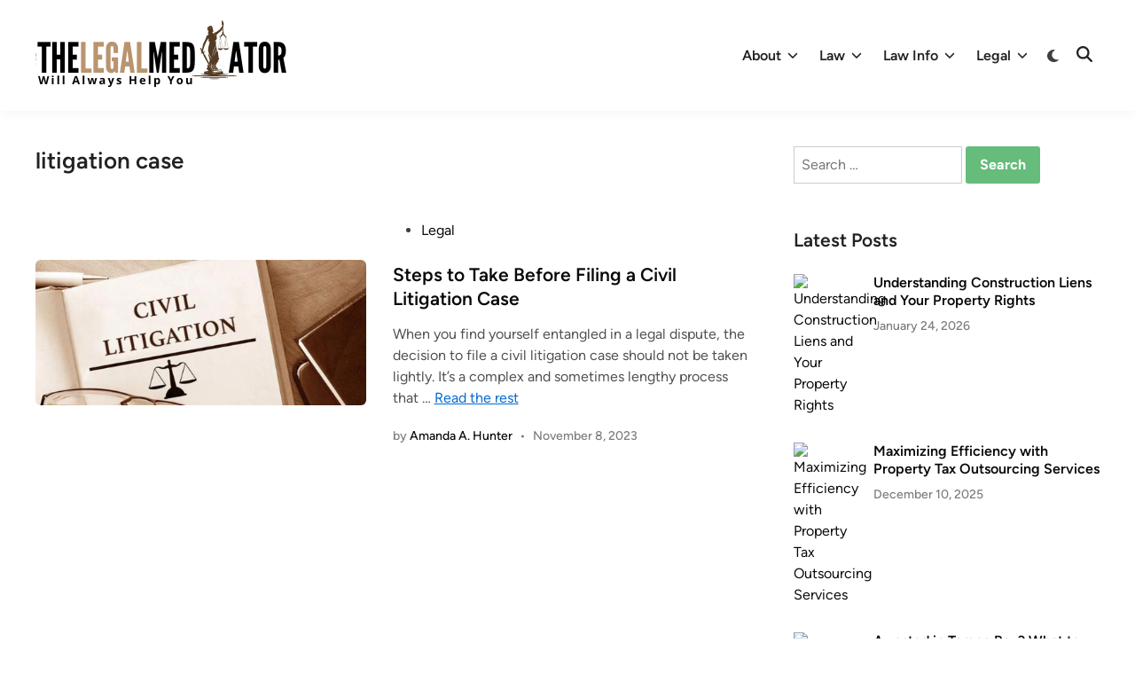

--- FILE ---
content_type: text/html; charset=UTF-8
request_url: https://www.thelegalmediator.com/tag/litigation-case
body_size: 10433
content:
<!doctype html>
<html lang="en-US">
<head>
	<meta charset="UTF-8">
	<meta name="viewport" content="width=device-width, initial-scale=1">
	<link rel="profile" href="https://gmpg.org/xfn/11">

	<meta name='robots' content='index, follow, max-image-preview:large, max-snippet:-1, max-video-preview:-1' />

	<!-- This site is optimized with the Yoast SEO plugin v26.8 - https://yoast.com/product/yoast-seo-wordpress/ -->
	<title>litigation case Archives - The Legal Mediator</title>
	<link rel="canonical" href="https://www.thelegalmediator.com/tag/litigation-case" />
	<meta property="og:locale" content="en_US" />
	<meta property="og:type" content="article" />
	<meta property="og:title" content="litigation case Archives - The Legal Mediator" />
	<meta property="og:url" content="https://www.thelegalmediator.com/tag/litigation-case" />
	<meta property="og:site_name" content="The Legal Mediator" />
	<meta name="twitter:card" content="summary_large_image" />
	<script type="application/ld+json" class="yoast-schema-graph">{"@context":"https://schema.org","@graph":[{"@type":"CollectionPage","@id":"https://www.thelegalmediator.com/tag/litigation-case","url":"https://www.thelegalmediator.com/tag/litigation-case","name":"litigation case Archives - The Legal Mediator","isPartOf":{"@id":"https://www.thelegalmediator.com/#website"},"primaryImageOfPage":{"@id":"https://www.thelegalmediator.com/tag/litigation-case#primaryimage"},"image":{"@id":"https://www.thelegalmediator.com/tag/litigation-case#primaryimage"},"thumbnailUrl":"https://www.thelegalmediator.com/wp-content/uploads/2023/11/Screenshot_4183.jpg","breadcrumb":{"@id":"https://www.thelegalmediator.com/tag/litigation-case#breadcrumb"},"inLanguage":"en-US"},{"@type":"ImageObject","inLanguage":"en-US","@id":"https://www.thelegalmediator.com/tag/litigation-case#primaryimage","url":"https://www.thelegalmediator.com/wp-content/uploads/2023/11/Screenshot_4183.jpg","contentUrl":"https://www.thelegalmediator.com/wp-content/uploads/2023/11/Screenshot_4183.jpg","width":1349,"height":597,"caption":"Steps to Take Before Filing a Civil Litigation Case"},{"@type":"BreadcrumbList","@id":"https://www.thelegalmediator.com/tag/litigation-case#breadcrumb","itemListElement":[{"@type":"ListItem","position":1,"name":"Home","item":"https://www.thelegalmediator.com/"},{"@type":"ListItem","position":2,"name":"litigation case"}]},{"@type":"WebSite","@id":"https://www.thelegalmediator.com/#website","url":"https://www.thelegalmediator.com/","name":"The Legal Mediator","description":"Will Always Help You","publisher":{"@id":"https://www.thelegalmediator.com/#/schema/person/9008a4bb8a6bca7de7649b81ec97efed"},"potentialAction":[{"@type":"SearchAction","target":{"@type":"EntryPoint","urlTemplate":"https://www.thelegalmediator.com/?s={search_term_string}"},"query-input":{"@type":"PropertyValueSpecification","valueRequired":true,"valueName":"search_term_string"}}],"inLanguage":"en-US"},{"@type":["Person","Organization"],"@id":"https://www.thelegalmediator.com/#/schema/person/9008a4bb8a6bca7de7649b81ec97efed","name":"Amanda A. Hunter","image":{"@type":"ImageObject","inLanguage":"en-US","@id":"https://www.thelegalmediator.com/#/schema/person/image/","url":"https://www.thelegalmediator.com/wp-content/uploads/2019/12/THELEGALMEDIATOR.png","contentUrl":"https://www.thelegalmediator.com/wp-content/uploads/2019/12/THELEGALMEDIATOR.png","width":507,"height":295,"caption":"Amanda A. Hunter"},"logo":{"@id":"https://www.thelegalmediator.com/#/schema/person/image/"}}]}</script>
	<!-- / Yoast SEO plugin. -->


<link rel="alternate" type="application/rss+xml" title="The Legal Mediator &raquo; Feed" href="https://www.thelegalmediator.com/feed" />
<link rel="alternate" type="application/rss+xml" title="The Legal Mediator &raquo; Comments Feed" href="https://www.thelegalmediator.com/comments/feed" />
<link rel="alternate" type="application/rss+xml" title="The Legal Mediator &raquo; litigation case Tag Feed" href="https://www.thelegalmediator.com/tag/litigation-case/feed" />
<style id='wp-img-auto-sizes-contain-inline-css'>
img:is([sizes=auto i],[sizes^="auto," i]){contain-intrinsic-size:3000px 1500px}
/*# sourceURL=wp-img-auto-sizes-contain-inline-css */
</style>
<link rel='stylesheet' id='contact-form-7-css' href='https://www.thelegalmediator.com/wp-content/plugins/contact-form-7/includes/css/styles.css?ver=6.1.4' media='all' />
<style id='contact-form-7-inline-css'>
.wpcf7 .wpcf7-recaptcha iframe {margin-bottom: 0;}.wpcf7 .wpcf7-recaptcha[data-align="center"] > div {margin: 0 auto;}.wpcf7 .wpcf7-recaptcha[data-align="right"] > div {margin: 0 0 0 auto;}
/*# sourceURL=contact-form-7-inline-css */
</style>
<link rel='stylesheet' id='hybridmag-style-css' href='https://www.thelegalmediator.com/wp-content/themes/hybridmag/style.css?ver=1.1.0' media='all' />
<link rel='stylesheet' id='hybridmag-font-figtree-css' href='https://www.thelegalmediator.com/wp-content/themes/hybridmag/assets/css/font-figtree.css' media='all' />
<link rel="https://api.w.org/" href="https://www.thelegalmediator.com/wp-json/" /><link rel="alternate" title="JSON" type="application/json" href="https://www.thelegalmediator.com/wp-json/wp/v2/tags/2123" /><link rel="EditURI" type="application/rsd+xml" title="RSD" href="https://www.thelegalmediator.com/xmlrpc.php?rsd" />
<meta name="generator" content="WordPress 6.9" />
<meta name="getlinko-verify-code" content="getlinko-verify-a3ef70e957d2ddb459bf38e4a86493dc822d01b2"/>
	<style type="text/css" id="hybridmag-custom-css">
		/* Custom CSS */
            :root {  }	</style>
	<link rel="icon" href="https://www.thelegalmediator.com/wp-content/uploads/2019/12/THELEGALMEDIATOR-150x150.png" sizes="32x32" />
<link rel="icon" href="https://www.thelegalmediator.com/wp-content/uploads/2019/12/THELEGALMEDIATOR.png" sizes="192x192" />
<link rel="apple-touch-icon" href="https://www.thelegalmediator.com/wp-content/uploads/2019/12/THELEGALMEDIATOR.png" />
<meta name="msapplication-TileImage" content="https://www.thelegalmediator.com/wp-content/uploads/2019/12/THELEGALMEDIATOR.png" />
</head>

<body class="archive tag tag-litigation-case tag-2123 wp-custom-logo wp-embed-responsive wp-theme-hybridmag hybridmag-wide hm-cl-one hm-right-sidebar th-hm-es hfeed hm-h-de hm-post-list hm-arc-img-ba hybridmagaif-left hm-footer-cols-3">

<div id="page" class="site">

	<a class="skip-link screen-reader-text" href="#primary">Skip to content</a>

	
	
<header id="masthead" class="site-header hide-header-search">

    
    <div class="hm-header-inner-wrapper">

        
        <div class="hm-header-inner hm-container">

            
        <div class="hm-header-inner-left">
                    </div>

    		<div class="site-branding-container">
							<div class="site-logo hm-light-mode-logo">
					<a href="https://www.thelegalmediator.com/" class="custom-logo-link" rel="home"><img width="293" height="95" src="https://www.thelegalmediator.com/wp-content/uploads/2023/08/cropped-cropped-The-Legal-Mediator.png" class="custom-logo" alt="The Legal Mediator" decoding="async" /></a>				</div>
			            
			<div class="site-branding">
							</div><!-- .site-branding -->
		</div><!-- .site-branding-container -->
		
            
            
            <nav id="site-navigation" class="main-navigation hm-menu desktop-only">
                <div class="menu-navigasi-atas-container"><ul id="primary-menu" class="menu"><li id="menu-item-16" class="menu-item menu-item-type-taxonomy menu-item-object-category menu-item-has-children menu-item-16"><a href="https://www.thelegalmediator.com/category/about">About<span class="hm-menu-icon"><svg aria-hidden="true" role="img" focusable="false" xmlns="http://www.w3.org/2000/svg" width="1em" height="1em" viewBox="0 0 512 512" class="hm-svg-icon"><path d="M233.4 406.6c12.5 12.5 32.8 12.5 45.3 0l192-192c12.5-12.5 12.5-32.8 0-45.3s-32.8-12.5-45.3 0L256 338.7 86.6 169.4c-12.5-12.5-32.8-12.5-45.3 0s-12.5 32.8 0 45.3l192 192z" /></svg></span></a>
<ul class="sub-menu">
	<li id="menu-item-17" class="menu-item menu-item-type-taxonomy menu-item-object-category menu-item-17"><a href="https://www.thelegalmediator.com/category/about/arbitration">Arbitration</a></li>
	<li id="menu-item-18" class="menu-item menu-item-type-taxonomy menu-item-object-category menu-item-18"><a href="https://www.thelegalmediator.com/category/about/attorney">Attorney</a></li>
	<li id="menu-item-19" class="menu-item menu-item-type-taxonomy menu-item-object-category menu-item-19"><a href="https://www.thelegalmediator.com/category/about/bankruptcy">Bankruptcy</a></li>
	<li id="menu-item-20" class="menu-item menu-item-type-taxonomy menu-item-object-category menu-item-20"><a href="https://www.thelegalmediator.com/category/about/discrimination">Discrimination</a></li>
	<li id="menu-item-21" class="menu-item menu-item-type-taxonomy menu-item-object-category menu-item-21"><a href="https://www.thelegalmediator.com/category/about/divorce">Divorce</a></li>
	<li id="menu-item-22" class="menu-item menu-item-type-taxonomy menu-item-object-category menu-item-22"><a href="https://www.thelegalmediator.com/category/about/harassment">Harassment</a></li>
	<li id="menu-item-23" class="menu-item menu-item-type-taxonomy menu-item-object-category menu-item-23"><a href="https://www.thelegalmediator.com/category/about/justice">Justice</a></li>
</ul>
</li>
<li id="menu-item-25" class="menu-item menu-item-type-taxonomy menu-item-object-category menu-item-has-children menu-item-25"><a href="https://www.thelegalmediator.com/category/law">Law<span class="hm-menu-icon"><svg aria-hidden="true" role="img" focusable="false" xmlns="http://www.w3.org/2000/svg" width="1em" height="1em" viewBox="0 0 512 512" class="hm-svg-icon"><path d="M233.4 406.6c12.5 12.5 32.8 12.5 45.3 0l192-192c12.5-12.5 12.5-32.8 0-45.3s-32.8-12.5-45.3 0L256 338.7 86.6 169.4c-12.5-12.5-32.8-12.5-45.3 0s-12.5 32.8 0 45.3l192 192z" /></svg></span></a>
<ul class="sub-menu">
	<li id="menu-item-26" class="menu-item menu-item-type-taxonomy menu-item-object-category menu-item-26"><a href="https://www.thelegalmediator.com/category/law/business-law">Business Law</a></li>
	<li id="menu-item-27" class="menu-item menu-item-type-taxonomy menu-item-object-category menu-item-27"><a href="https://www.thelegalmediator.com/category/law/criminal-law">Criminal Law</a></li>
	<li id="menu-item-28" class="menu-item menu-item-type-taxonomy menu-item-object-category menu-item-28"><a href="https://www.thelegalmediator.com/category/law/divorce-lawyer">Divorce Lawyer</a></li>
	<li id="menu-item-29" class="menu-item menu-item-type-taxonomy menu-item-object-category menu-item-29"><a href="https://www.thelegalmediator.com/category/law/employment-law">Employment Law</a></li>
	<li id="menu-item-30" class="menu-item menu-item-type-taxonomy menu-item-object-category menu-item-30"><a href="https://www.thelegalmediator.com/category/law/estate-lawyer">Estate Lawyer</a></li>
	<li id="menu-item-31" class="menu-item menu-item-type-taxonomy menu-item-object-category menu-item-31"><a href="https://www.thelegalmediator.com/category/law/family-law">Family Law</a></li>
	<li id="menu-item-32" class="menu-item menu-item-type-taxonomy menu-item-object-category menu-item-32"><a href="https://www.thelegalmediator.com/category/law/immigration-lawyer">Immigration Lawyer</a></li>
	<li id="menu-item-33" class="menu-item menu-item-type-taxonomy menu-item-object-category menu-item-33"><a href="https://www.thelegalmediator.com/category/law/labour-law">Labour Law</a></li>
	<li id="menu-item-34" class="menu-item menu-item-type-taxonomy menu-item-object-category menu-item-34"><a href="https://www.thelegalmediator.com/category/law/legal-law">Legal Law</a></li>
</ul>
</li>
<li id="menu-item-35" class="menu-item menu-item-type-taxonomy menu-item-object-category menu-item-has-children menu-item-35"><a href="https://www.thelegalmediator.com/category/law-info">Law Info<span class="hm-menu-icon"><svg aria-hidden="true" role="img" focusable="false" xmlns="http://www.w3.org/2000/svg" width="1em" height="1em" viewBox="0 0 512 512" class="hm-svg-icon"><path d="M233.4 406.6c12.5 12.5 32.8 12.5 45.3 0l192-192c12.5-12.5 12.5-32.8 0-45.3s-32.8-12.5-45.3 0L256 338.7 86.6 169.4c-12.5-12.5-32.8-12.5-45.3 0s-12.5 32.8 0 45.3l192 192z" /></svg></span></a>
<ul class="sub-menu">
	<li id="menu-item-36" class="menu-item menu-item-type-taxonomy menu-item-object-category menu-item-36"><a href="https://www.thelegalmediator.com/category/law-info/law-courses">Law Courses</a></li>
	<li id="menu-item-37" class="menu-item menu-item-type-taxonomy menu-item-object-category menu-item-37"><a href="https://www.thelegalmediator.com/category/law-info/law-firms">Law Firms</a></li>
	<li id="menu-item-38" class="menu-item menu-item-type-taxonomy menu-item-object-category menu-item-38"><a href="https://www.thelegalmediator.com/category/law-info/law-school">Law School</a></li>
	<li id="menu-item-39" class="menu-item menu-item-type-taxonomy menu-item-object-category menu-item-39"><a href="https://www.thelegalmediator.com/category/law-info/lawyer-office">Lawyer Office</a></li>
	<li id="menu-item-40" class="menu-item menu-item-type-taxonomy menu-item-object-category menu-item-40"><a href="https://www.thelegalmediator.com/category/law-info/lawyer-website">Lawyer Website</a></li>
</ul>
</li>
<li id="menu-item-41" class="menu-item menu-item-type-taxonomy menu-item-object-category menu-item-has-children menu-item-41"><a href="https://www.thelegalmediator.com/category/legal">Legal<span class="hm-menu-icon"><svg aria-hidden="true" role="img" focusable="false" xmlns="http://www.w3.org/2000/svg" width="1em" height="1em" viewBox="0 0 512 512" class="hm-svg-icon"><path d="M233.4 406.6c12.5 12.5 32.8 12.5 45.3 0l192-192c12.5-12.5 12.5-32.8 0-45.3s-32.8-12.5-45.3 0L256 338.7 86.6 169.4c-12.5-12.5-32.8-12.5-45.3 0s-12.5 32.8 0 45.3l192 192z" /></svg></span></a>
<ul class="sub-menu">
	<li id="menu-item-42" class="menu-item menu-item-type-taxonomy menu-item-object-category menu-item-42"><a href="https://www.thelegalmediator.com/category/legal/legal-aid">Legal Aid</a></li>
	<li id="menu-item-43" class="menu-item menu-item-type-taxonomy menu-item-object-category menu-item-43"><a href="https://www.thelegalmediator.com/category/legal/legal-consultation">Legal Consultation</a></li>
	<li id="menu-item-44" class="menu-item menu-item-type-taxonomy menu-item-object-category menu-item-44"><a href="https://www.thelegalmediator.com/category/legal/legal-contracts">Legal Contracts</a></li>
	<li id="menu-item-45" class="menu-item menu-item-type-taxonomy menu-item-object-category menu-item-45"><a href="https://www.thelegalmediator.com/category/legal/legal-documents">Legal Documents</a></li>
	<li id="menu-item-46" class="menu-item menu-item-type-taxonomy menu-item-object-category menu-item-46"><a href="https://www.thelegalmediator.com/category/legal/legal-information">Legal Information</a></li>
	<li id="menu-item-47" class="menu-item menu-item-type-taxonomy menu-item-object-category menu-item-47"><a href="https://www.thelegalmediator.com/category/legal/legal-insurance">Legal Insurance</a></li>
	<li id="menu-item-48" class="menu-item menu-item-type-taxonomy menu-item-object-category menu-item-48"><a href="https://www.thelegalmediator.com/category/legal/legal-malpractice">Legal Malpractice</a></li>
	<li id="menu-item-49" class="menu-item menu-item-type-taxonomy menu-item-object-category menu-item-49"><a href="https://www.thelegalmediator.com/category/legal/legal-questions">Legal Questions</a></li>
	<li id="menu-item-50" class="menu-item menu-item-type-taxonomy menu-item-object-category menu-item-50"><a href="https://www.thelegalmediator.com/category/legal/legal-research">Legal Research</a></li>
</ul>
</li>
</ul></div>            </nav>

                <div class="hm-header-gadgets">
                        <div class="hm-light-dark-switch">
                <button 
                    class="hm-light-dark-toggle"
                    data-dark-text="Switch to dark mode" 
                    data-light-text="Switch to light mode"    
                >
                    <span class="screen-reader-text">Switch to dark mode</span>
                    <span class="hm-light-icon">
                        <svg aria-hidden="true" role="img" focusable="false" xmlns="http://www.w3.org/2000/svg" width="1em" height="1em" viewBox="0 0 512 512" class="hm-svg-icon"><path d="M256 0c-13.3 0-24 10.7-24 24l0 64c0 13.3 10.7 24 24 24s24-10.7 24-24l0-64c0-13.3-10.7-24-24-24zm0 400c-13.3 0-24 10.7-24 24l0 64c0 13.3 10.7 24 24 24s24-10.7 24-24l0-64c0-13.3-10.7-24-24-24zM488 280c13.3 0 24-10.7 24-24s-10.7-24-24-24l-64 0c-13.3 0-24 10.7-24 24s10.7 24 24 24l64 0zM112 256c0-13.3-10.7-24-24-24l-64 0c-13.3 0-24 10.7-24 24s10.7 24 24 24l64 0c13.3 0 24-10.7 24-24zM437 108.9c9.4-9.4 9.4-24.6 0-33.9s-24.6-9.4-33.9 0l-45.3 45.3c-9.4 9.4-9.4 24.6 0 33.9s24.6 9.4 33.9 0L437 108.9zM154.2 357.8c-9.4-9.4-24.6-9.4-33.9 0L75 403.1c-9.4 9.4-9.4 24.6 0 33.9s24.6 9.4 33.9 0l45.3-45.3c9.4-9.4 9.4-24.6 0-33.9zM403.1 437c9.4 9.4 24.6 9.4 33.9 0s9.4-24.6 0-33.9l-45.3-45.3c-9.4-9.4-24.6-9.4-33.9 0s-9.4 24.6 0 33.9L403.1 437zM154.2 154.2c9.4-9.4 9.4-24.6 0-33.9L108.9 75c-9.4-9.4-24.6-9.4-33.9 0s-9.4 24.6 0 33.9l45.3 45.3c9.4 9.4 24.6 9.4 33.9 0zM256 368a112 112 0 1 0 0-224 112 112 0 1 0 0 224z"></path></svg>                    </span>
                    <span class="hm-dark-icon">
                        <svg aria-hidden="true" role="img" focusable="false" xmlns="http://www.w3.org/2000/svg" width="1em" height="1em" viewBox="0 0 512 512" class="hm-svg-icon"><path d="M223.5 32C100 32 0 132.3 0 256S100 480 223.5 480c60.6 0 115.5-24.2 155.8-63.4c5-4.9 6.3-12.5 3.1-18.7s-10.1-9.7-17-8.5c-9.8 1.7-19.8 2.6-30.1 2.6c-96.9 0-175.5-78.8-175.5-176c0-65.8 36-123.1 89.3-153.3c6.1-3.5 9.2-10.5 7.7-17.3s-7.3-11.9-14.3-12.5c-6.3-.5-12.6-.8-19-.8z" /></svg>                    </span>
                </button>
            </div>
                    <div class="hm-search-container">
                <button 
                    class="hm-search-toggle"
                    aria-expanded="false"
                    data-open-text="Open Search"
                    data-close-text="Close Search"
                >
                    <span class="screen-reader-text">Open Search</span>
                    <span class="hm-search-icon"><svg aria-hidden="true" role="img" focusable="false" xmlns="http://www.w3.org/2000/svg" width="1em" height="1em" viewbox="0 0 512 512" class="hm-svg-icon"><path d="M416 208c0 45.9-14.9 88.3-40 122.7L502.6 457.4c12.5 12.5 12.5 32.8 0 45.3s-32.8 12.5-45.3 0L330.7 376c-34.4 25.2-76.8 40-122.7 40C93.1 416 0 322.9 0 208S93.1 0 208 0S416 93.1 416 208zM208 352a144 144 0 1 0 0-288 144 144 0 1 0 0 288z" /></svg></span>
                    <span class="hm-close-icon"><svg aria-hidden="true" role="img" focusable="false" xmlns="http://www.w3.org/2000/svg" width="1em" height="1em" viewBox="0 0 384 512" class="hm-svg-icon"><path d="M342.6 150.6c12.5-12.5 12.5-32.8 0-45.3s-32.8-12.5-45.3 0L192 210.7 86.6 105.4c-12.5-12.5-32.8-12.5-45.3 0s-12.5 32.8 0 45.3L146.7 256 41.4 361.4c-12.5 12.5-12.5 32.8 0 45.3s32.8 12.5 45.3 0L192 301.3 297.4 406.6c12.5 12.5 32.8 12.5 45.3 0s12.5-32.8 0-45.3L237.3 256 342.6 150.6z" /></svg></span>
                </button>
                <div class="hm-search-box" aria-expanded="false">
                    <form role="search" method="get" class="search-form" action="https://www.thelegalmediator.com/">
				<label>
					<span class="screen-reader-text">Search for:</span>
					<input type="search" class="search-field" placeholder="Search &hellip;" value="" name="s" />
				</label>
				<input type="submit" class="search-submit" value="Search" />
			</form>                </div><!-- hm-search-box -->
            </div><!-- hm-search-container -->
                </div>
            <div class="hm-header-inner-right">
                    </div>
            <button class="hm-mobile-menu-toggle">
            <span class="screen-reader-text">Main Menu</span>
            <svg aria-hidden="true" role="img" focusable="false" xmlns="http://www.w3.org/2000/svg" width="1em" height="1em" viewBox="0 0 448 512" class="hm-svg-icon"><path d="M0 96C0 78.3 14.3 64 32 64H416c17.7 0 32 14.3 32 32s-14.3 32-32 32H32C14.3 128 0 113.7 0 96zM0 256c0-17.7 14.3-32 32-32H416c17.7 0 32 14.3 32 32s-14.3 32-32 32H32c-17.7 0-32-14.3-32-32zM448 416c0 17.7-14.3 32-32 32H32c-17.7 0-32-14.3-32-32s14.3-32 32-32H416c17.7 0 32 14.3 32 32z" /></svg>        </button>
            
        </div><!-- .hm-header-inner -->

        
    </div><!-- .hm-header-inner-wrapper -->

    
</header><!-- #masthead -->
	
	<div id="content" class="site-content">

				
		<div class="content-area hm-container">

			
	<main id="primary" class="site-main">

		
		
			<header class="page-header">
				<h1 class="page-title">litigation case</h1>			</header><!-- .page-header -->

			
			<div id="blog-entries">

				
<article id="post-3194" class="post-3194 post type-post status-publish format-standard has-post-thumbnail hentry category-legal tag-alternative-dispute tag-civil-litigation tag-dispute-resolution tag-legal tag-litigation tag-litigation-case tag-litigation-solicitor tag-potential-costs tag-simplicity-legal hm-entry">

	
			<div class="post-thumbnail">
				<a href="https://www.thelegalmediator.com/steps-to-take-before-filing-a-civil-litigation-case.html">
					<img width="800" height="354" src="https://www.thelegalmediator.com/wp-content/uploads/2023/11/Screenshot_4183.jpg" class="attachment-hybridmag-archive-image size-hybridmag-archive-image wp-post-image" alt="Steps to Take Before Filing a Civil Litigation Case" title="Steps to Take Before Filing a Civil Litigation Case" decoding="async" fetchpriority="high" srcset="https://www.thelegalmediator.com/wp-content/uploads/2023/11/Screenshot_4183.jpg 1349w, https://www.thelegalmediator.com/wp-content/uploads/2023/11/Screenshot_4183-300x133.jpg 300w, https://www.thelegalmediator.com/wp-content/uploads/2023/11/Screenshot_4183-1024x453.jpg 1024w, https://www.thelegalmediator.com/wp-content/uploads/2023/11/Screenshot_4183-768x340.jpg 768w" sizes="(max-width: 800px) 100vw, 800px" />				</a>
			</div><!-- .post-thumbnail -->

			
	<div class="hm-article-inner">
	
				
		<header class="entry-header">

			<span class="cat-links"><span class="screen-reader-text">Posted in</span><ul class="post-categories">
	<li><a href="https://www.thelegalmediator.com/category/legal" class="cat-20" rel="category" >Legal</a></li></ul></span><h2 class="entry-title"><a href="https://www.thelegalmediator.com/steps-to-take-before-filing-a-civil-litigation-case.html" rel="bookmark">Steps to Take Before Filing a Civil Litigation Case</a></h2>
		</header><!-- .entry-header -->

		
		<div class="entry-content-wrapper">

			
			<div class="entry-content">
				<p>When you find yourself entangled in a legal dispute, the decision to file a civil litigation case should not be taken lightly. It&#8217;s a complex and sometimes lengthy process that &hellip; <a href="https://www.thelegalmediator.com/steps-to-take-before-filing-a-civil-litigation-case.html" class="read-more">Read the rest </a></p>			</div><!-- .entry-content -->

			<div class="entry-meta"><span class="byline">by <span class="author vcard"><a class="url fn n" href="https://www.thelegalmediator.com/author/sonickadv">Amanda A. Hunter</a></span></span><span class="hm-meta-sep">•</span><span class="posted-on"><a href="https://www.thelegalmediator.com/steps-to-take-before-filing-a-civil-litigation-case.html" rel="bookmark"><time class="entry-date published sm-hu" datetime="2023-11-08T15:53:28+00:00">November 8, 2023</time><time class="updated" datetime="2024-04-27T23:47:54+00:00">April 27, 2024</time></a></span></div>
		</div><!-- .entry-content-wrapper -->

	</div><!-- .hm-article-inner -->

	
</article><!-- #post-3194 -->

			</div><!-- #blog-entries -->

		
	</main><!-- #main -->


<aside id="secondary" class="widget-area">
	<section id="search-2" class="widget widget_search"><form role="search" method="get" class="search-form" action="https://www.thelegalmediator.com/">
				<label>
					<span class="screen-reader-text">Search for:</span>
					<input type="search" class="search-field" placeholder="Search &hellip;" value="" name="s" />
				</label>
				<input type="submit" class="search-submit" value="Search" />
			</form></section><section id="hybridmag_sidebar_posts-2" class="widget widget_hybridmag_sidebar_posts">		<div class="hm-sidebar-posts">
		<h2 class="widget-title">Latest Posts</h2>
		
			
								<div class="hms-post clearfix">
													<div class="hms-thumb">
								<a href="https://www.thelegalmediator.com/understanding-construction-liens-and-your-property-rights.html" rel="bookmark" aria-label="Understanding Construction Liens and Your Property Rights">	
									<img post-id="3819" fifu-featured="1" width="150" height="95" src="https://i.pinimg.com/1200x/b4/94/f1/b494f16526cd48ee7d84949a1b22d231.jpg" class="attachment-thumbnail size-thumbnail wp-post-image" alt="Understanding Construction Liens and Your Property Rights" title="Understanding Construction Liens and Your Property Rights" title="Understanding Construction Liens and Your Property Rights" decoding="async" loading="lazy" />								</a>
							</div>
												<div class="hms-details">
							<h3 class="hms-title"><a href="https://www.thelegalmediator.com/understanding-construction-liens-and-your-property-rights.html" rel="bookmark">Understanding Construction Liens and Your Property Rights</a></h3>							<div class="entry-meta"><a href="https://www.thelegalmediator.com/understanding-construction-liens-and-your-property-rights.html" rel="bookmark"><time class="entry-date published sm-hu" datetime="2026-01-24T06:17:06+00:00">January 24, 2026</time><time class="updated" datetime="2026-01-24T06:17:39+00:00">January 24, 2026</time></a></div>
						</div>
					</div><!-- .hms-post -->
								<div class="hms-post clearfix">
													<div class="hms-thumb">
								<a href="https://www.thelegalmediator.com/maximizing-efficiency-with-property-tax-outsourcing-services.html" rel="bookmark" aria-label="Maximizing Efficiency with Property Tax Outsourcing Services">	
									<img post-id="3808" fifu-featured="1" width="150" height="91" src="https://i.pinimg.com/1200x/18/ed/1a/18ed1afa736729acb659f8c09da2fcf1.jpg" class="attachment-thumbnail size-thumbnail wp-post-image" alt="Maximizing Efficiency with Property Tax Outsourcing Services" title="Maximizing Efficiency with Property Tax Outsourcing Services" title="Maximizing Efficiency with Property Tax Outsourcing Services" decoding="async" loading="lazy" />								</a>
							</div>
												<div class="hms-details">
							<h3 class="hms-title"><a href="https://www.thelegalmediator.com/maximizing-efficiency-with-property-tax-outsourcing-services.html" rel="bookmark">Maximizing Efficiency with Property Tax Outsourcing Services</a></h3>							<div class="entry-meta"><a href="https://www.thelegalmediator.com/maximizing-efficiency-with-property-tax-outsourcing-services.html" rel="bookmark"><time class="entry-date published sm-hu" datetime="2025-12-10T14:43:45+00:00">December 10, 2025</time><time class="updated" datetime="2025-12-10T14:44:06+00:00">December 10, 2025</time></a></div>
						</div>
					</div><!-- .hms-post -->
								<div class="hms-post clearfix">
													<div class="hms-thumb">
								<a href="https://www.thelegalmediator.com/arrested-in-tampa-bay-what-to-do-before-speaking-to-the-police.html" rel="bookmark" aria-label="Arrested in Tampa Bay? What to Do Before Speaking to the Police">	
									<img post-id="3802" fifu-featured="1" width="150" height="91" src="https://i.pinimg.com/1200x/1a/fd/b3/1afdb364742bd420fecd49c6f20c3f7b.jpg" class="attachment-thumbnail size-thumbnail wp-post-image" alt="Arrested in Tampa Bay? What to Do Before Speaking to the Police" title="Arrested in Tampa Bay? What to Do Before Speaking to the Police" title="Arrested in Tampa Bay? What to Do Before Speaking to the Police" decoding="async" loading="lazy" />								</a>
							</div>
												<div class="hms-details">
							<h3 class="hms-title"><a href="https://www.thelegalmediator.com/arrested-in-tampa-bay-what-to-do-before-speaking-to-the-police.html" rel="bookmark">Arrested in Tampa Bay? What to Do Before Speaking to the Police</a></h3>							<div class="entry-meta"><a href="https://www.thelegalmediator.com/arrested-in-tampa-bay-what-to-do-before-speaking-to-the-police.html" rel="bookmark"><time class="entry-date published updated" datetime="2025-10-31T08:27:09+00:00">October 31, 2025</time></a></div>
						</div>
					</div><!-- .hms-post -->
								<div class="hms-post clearfix">
													<div class="hms-thumb">
								<a href="https://www.thelegalmediator.com/how-to-legally-protect-yourself-when-under-investigation-essential-steps-to-take.html" rel="bookmark" aria-label="How to Legally Protect Yourself When Under Investigation: Essential Steps to Take">	
									<img post-id="3794" fifu-featured="1" width="150" height="97" src="https://i.pinimg.com/1200x/09/a1/3b/09a13bb70115d223e06cd7aefea18360.jpg" class="attachment-thumbnail size-thumbnail wp-post-image" alt="How to Legally Protect Yourself When Under Investigation: Essential Steps to Take" title="How to Legally Protect Yourself When Under Investigation: Essential Steps to Take" title="How to Legally Protect Yourself When Under Investigation: Essential Steps to Take" decoding="async" loading="lazy" />								</a>
							</div>
												<div class="hms-details">
							<h3 class="hms-title"><a href="https://www.thelegalmediator.com/how-to-legally-protect-yourself-when-under-investigation-essential-steps-to-take.html" rel="bookmark">How to Legally Protect Yourself When Under Investigation: Essential Steps to Take</a></h3>							<div class="entry-meta"><a href="https://www.thelegalmediator.com/how-to-legally-protect-yourself-when-under-investigation-essential-steps-to-take.html" rel="bookmark"><time class="entry-date published sm-hu" datetime="2025-10-31T08:15:27+00:00">October 31, 2025</time><time class="updated" datetime="2025-10-31T08:16:38+00:00">October 31, 2025</time></a></div>
						</div>
					</div><!-- .hms-post -->
								<div class="hms-post clearfix">
													<div class="hms-thumb">
								<a href="https://www.thelegalmediator.com/why-experience-matters-when-choosing-a-criminal-defense-attorney.html" rel="bookmark" aria-label="Why Experience Matters When Choosing a Criminal Defense Attorney">	
									<img post-id="3788" fifu-featured="1" width="150" height="97" src="https://i.pinimg.com/1200x/40/80/7a/40807a2fd38fd5a051bf08a88d8b717d.jpg" class="attachment-thumbnail size-thumbnail wp-post-image" alt="Why Experience Matters When Choosing a Criminal Defense Attorney" title="Why Experience Matters When Choosing a Criminal Defense Attorney" title="Why Experience Matters When Choosing a Criminal Defense Attorney" decoding="async" loading="lazy" />								</a>
							</div>
												<div class="hms-details">
							<h3 class="hms-title"><a href="https://www.thelegalmediator.com/why-experience-matters-when-choosing-a-criminal-defense-attorney.html" rel="bookmark">Why Experience Matters When Choosing a Criminal Defense Attorney</a></h3>							<div class="entry-meta"><a href="https://www.thelegalmediator.com/why-experience-matters-when-choosing-a-criminal-defense-attorney.html" rel="bookmark"><time class="entry-date published sm-hu" datetime="2025-10-25T08:37:39+00:00">October 25, 2025</time><time class="updated" datetime="2025-10-25T08:37:56+00:00">October 25, 2025</time></a></div>
						</div>
					</div><!-- .hms-post -->
								        
        </div><!-- .hm-sidebar-posts -->


	</section><section id="archives-4" class="widget widget_archive"><h2 class="widget-title">Archives</h2>		<label class="screen-reader-text" for="archives-dropdown-4">Archives</label>
		<select id="archives-dropdown-4" name="archive-dropdown">
			
			<option value="">Select Month</option>
				<option value='https://www.thelegalmediator.com/2026/01'> January 2026 </option>
	<option value='https://www.thelegalmediator.com/2025/12'> December 2025 </option>
	<option value='https://www.thelegalmediator.com/2025/10'> October 2025 </option>
	<option value='https://www.thelegalmediator.com/2025/09'> September 2025 </option>
	<option value='https://www.thelegalmediator.com/2025/08'> August 2025 </option>
	<option value='https://www.thelegalmediator.com/2025/07'> July 2025 </option>
	<option value='https://www.thelegalmediator.com/2025/06'> June 2025 </option>
	<option value='https://www.thelegalmediator.com/2025/05'> May 2025 </option>
	<option value='https://www.thelegalmediator.com/2025/04'> April 2025 </option>
	<option value='https://www.thelegalmediator.com/2025/03'> March 2025 </option>
	<option value='https://www.thelegalmediator.com/2025/02'> February 2025 </option>
	<option value='https://www.thelegalmediator.com/2025/01'> January 2025 </option>
	<option value='https://www.thelegalmediator.com/2024/12'> December 2024 </option>
	<option value='https://www.thelegalmediator.com/2024/11'> November 2024 </option>
	<option value='https://www.thelegalmediator.com/2024/10'> October 2024 </option>
	<option value='https://www.thelegalmediator.com/2024/09'> September 2024 </option>
	<option value='https://www.thelegalmediator.com/2024/06'> June 2024 </option>
	<option value='https://www.thelegalmediator.com/2024/04'> April 2024 </option>
	<option value='https://www.thelegalmediator.com/2024/03'> March 2024 </option>
	<option value='https://www.thelegalmediator.com/2024/02'> February 2024 </option>
	<option value='https://www.thelegalmediator.com/2024/01'> January 2024 </option>
	<option value='https://www.thelegalmediator.com/2023/12'> December 2023 </option>
	<option value='https://www.thelegalmediator.com/2023/11'> November 2023 </option>
	<option value='https://www.thelegalmediator.com/2023/10'> October 2023 </option>
	<option value='https://www.thelegalmediator.com/2023/09'> September 2023 </option>
	<option value='https://www.thelegalmediator.com/2023/08'> August 2023 </option>
	<option value='https://www.thelegalmediator.com/2023/07'> July 2023 </option>
	<option value='https://www.thelegalmediator.com/2023/05'> May 2023 </option>
	<option value='https://www.thelegalmediator.com/2023/04'> April 2023 </option>
	<option value='https://www.thelegalmediator.com/2023/03'> March 2023 </option>
	<option value='https://www.thelegalmediator.com/2023/02'> February 2023 </option>
	<option value='https://www.thelegalmediator.com/2022/12'> December 2022 </option>
	<option value='https://www.thelegalmediator.com/2022/11'> November 2022 </option>
	<option value='https://www.thelegalmediator.com/2022/09'> September 2022 </option>
	<option value='https://www.thelegalmediator.com/2022/08'> August 2022 </option>
	<option value='https://www.thelegalmediator.com/2022/07'> July 2022 </option>
	<option value='https://www.thelegalmediator.com/2022/06'> June 2022 </option>
	<option value='https://www.thelegalmediator.com/2022/05'> May 2022 </option>
	<option value='https://www.thelegalmediator.com/2022/04'> April 2022 </option>
	<option value='https://www.thelegalmediator.com/2022/03'> March 2022 </option>
	<option value='https://www.thelegalmediator.com/2022/01'> January 2022 </option>
	<option value='https://www.thelegalmediator.com/2021/12'> December 2021 </option>
	<option value='https://www.thelegalmediator.com/2020/07'> July 2020 </option>
	<option value='https://www.thelegalmediator.com/2019/12'> December 2019 </option>

		</select>

			<script>
( ( dropdownId ) => {
	const dropdown = document.getElementById( dropdownId );
	function onSelectChange() {
		setTimeout( () => {
			if ( 'escape' === dropdown.dataset.lastkey ) {
				return;
			}
			if ( dropdown.value ) {
				document.location.href = dropdown.value;
			}
		}, 250 );
	}
	function onKeyUp( event ) {
		if ( 'Escape' === event.key ) {
			dropdown.dataset.lastkey = 'escape';
		} else {
			delete dropdown.dataset.lastkey;
		}
	}
	function onClick() {
		delete dropdown.dataset.lastkey;
	}
	dropdown.addEventListener( 'keyup', onKeyUp );
	dropdown.addEventListener( 'click', onClick );
	dropdown.addEventListener( 'change', onSelectChange );
})( "archives-dropdown-4" );

//# sourceURL=WP_Widget_Archives%3A%3Awidget
</script>
</section><section id="nav_menu-4" class="widget widget_nav_menu"><h2 class="widget-title">About Us</h2><div class="menu-about-us-container"><ul id="menu-about-us" class="menu"><li id="menu-item-2160" class="menu-item menu-item-type-post_type menu-item-object-page menu-item-2160"><a href="https://www.thelegalmediator.com/advertise-here">Advertise Here</a></li>
<li id="menu-item-53" class="menu-item menu-item-type-post_type menu-item-object-page menu-item-53"><a href="https://www.thelegalmediator.com/contact-us">Contact Us</a></li>
<li id="menu-item-52" class="menu-item menu-item-type-post_type menu-item-object-page menu-item-52"><a href="https://www.thelegalmediator.com/disclosure-policy">Disclosure Policy</a></li>
<li id="menu-item-51" class="menu-item menu-item-type-post_type menu-item-object-page menu-item-51"><a href="https://www.thelegalmediator.com/sitemap">Sitemap</a></li>
</ul></div></section><section id="tag_cloud-3" class="widget widget_tag_cloud"><h2 class="widget-title">Tags</h2><div class="tagcloud"><a href="https://www.thelegalmediator.com/tag/accident" class="tag-cloud-link tag-link-1153 tag-link-position-1" style="font-size: 18.444444444444pt;" aria-label="accident (8 items)">accident</a>
<a href="https://www.thelegalmediator.com/tag/accident-attorney" class="tag-cloud-link tag-link-1396 tag-link-position-2" style="font-size: 16.222222222222pt;" aria-label="accident attorney (6 items)">accident attorney</a>
<a href="https://www.thelegalmediator.com/tag/accidentlaw" class="tag-cloud-link tag-link-2424 tag-link-position-3" style="font-size: 8pt;" aria-label="AccidentLaw (2 items)">AccidentLaw</a>
<a href="https://www.thelegalmediator.com/tag/accident-lawyer" class="tag-cloud-link tag-link-1395 tag-link-position-4" style="font-size: 16.222222222222pt;" aria-label="accident lawyer (6 items)">accident lawyer</a>
<a href="https://www.thelegalmediator.com/tag/accidentrecovery" class="tag-cloud-link tag-link-2401 tag-link-position-5" style="font-size: 10.666666666667pt;" aria-label="AccidentRecovery (3 items)">AccidentRecovery</a>
<a href="https://www.thelegalmediator.com/tag/attorney" class="tag-cloud-link tag-link-72 tag-link-position-6" style="font-size: 18.444444444444pt;" aria-label="attorney (8 items)">attorney</a>
<a href="https://www.thelegalmediator.com/tag/auto-accident" class="tag-cloud-link tag-link-1346 tag-link-position-7" style="font-size: 8pt;" aria-label="auto accident (2 items)">auto accident</a>
<a href="https://www.thelegalmediator.com/tag/car-accident" class="tag-cloud-link tag-link-1357 tag-link-position-8" style="font-size: 17.333333333333pt;" aria-label="car accident (7 items)">car accident</a>
<a href="https://www.thelegalmediator.com/tag/case" class="tag-cloud-link tag-link-1380 tag-link-position-9" style="font-size: 10.666666666667pt;" aria-label="case (3 items)">case</a>
<a href="https://www.thelegalmediator.com/tag/compensation" class="tag-cloud-link tag-link-1382 tag-link-position-10" style="font-size: 12.888888888889pt;" aria-label="compensation (4 items)">compensation</a>
<a href="https://www.thelegalmediator.com/tag/contingency-fee" class="tag-cloud-link tag-link-1513 tag-link-position-11" style="font-size: 10.666666666667pt;" aria-label="contingency fee (3 items)">contingency fee</a>
<a href="https://www.thelegalmediator.com/tag/defendyourrights" class="tag-cloud-link tag-link-2629 tag-link-position-12" style="font-size: 8pt;" aria-label="defendyourrights (2 items)">defendyourrights</a>
<a href="https://www.thelegalmediator.com/tag/estateplanning" class="tag-cloud-link tag-link-2428 tag-link-position-13" style="font-size: 12.888888888889pt;" aria-label="EstatePlanning (4 items)">EstatePlanning</a>
<a href="https://www.thelegalmediator.com/tag/family-members" class="tag-cloud-link tag-link-1663 tag-link-position-14" style="font-size: 10.666666666667pt;" aria-label="family members (3 items)">family members</a>
<a href="https://www.thelegalmediator.com/tag/injury" class="tag-cloud-link tag-link-1173 tag-link-position-15" style="font-size: 10.666666666667pt;" aria-label="injury (3 items)">injury</a>
<a href="https://www.thelegalmediator.com/tag/injury-attorney" class="tag-cloud-link tag-link-1347 tag-link-position-16" style="font-size: 12.888888888889pt;" aria-label="injury attorney (4 items)">injury attorney</a>
<a href="https://www.thelegalmediator.com/tag/injury-attorneys" class="tag-cloud-link tag-link-1978 tag-link-position-17" style="font-size: 8pt;" aria-label="injury attorneys (2 items)">injury attorneys</a>
<a href="https://www.thelegalmediator.com/tag/injuryclaims" class="tag-cloud-link tag-link-2404 tag-link-position-18" style="font-size: 10.666666666667pt;" aria-label="InjuryClaims (3 items)">InjuryClaims</a>
<a href="https://www.thelegalmediator.com/tag/injurylawyer" class="tag-cloud-link tag-link-2356 tag-link-position-19" style="font-size: 14.666666666667pt;" aria-label="InjuryLawyer (5 items)">InjuryLawyer</a>
<a href="https://www.thelegalmediator.com/tag/injury-lawyers" class="tag-cloud-link tag-link-1608 tag-link-position-20" style="font-size: 8pt;" aria-label="injury lawyers (2 items)">injury lawyers</a>
<a href="https://www.thelegalmediator.com/tag/insurance-companies" class="tag-cloud-link tag-link-1481 tag-link-position-21" style="font-size: 12.888888888889pt;" aria-label="insurance companies (4 items)">insurance companies</a>
<a href="https://www.thelegalmediator.com/tag/insurance-company" class="tag-cloud-link tag-link-1388 tag-link-position-22" style="font-size: 12.888888888889pt;" aria-label="insurance company (4 items)">insurance company</a>
<a href="https://www.thelegalmediator.com/tag/knowyourrights" class="tag-cloud-link tag-link-2374 tag-link-position-23" style="font-size: 14.666666666667pt;" aria-label="KnowYourRights (5 items)">KnowYourRights</a>
<a href="https://www.thelegalmediator.com/tag/law-firm" class="tag-cloud-link tag-link-1379 tag-link-position-24" style="font-size: 12.888888888889pt;" aria-label="law firm (4 items)">law firm</a>
<a href="https://www.thelegalmediator.com/tag/lawyer" class="tag-cloud-link tag-link-124 tag-link-position-25" style="font-size: 16.222222222222pt;" aria-label="lawyer (6 items)">lawyer</a>
<a href="https://www.thelegalmediator.com/tag/legal" class="tag-cloud-link tag-link-43 tag-link-position-26" style="font-size: 14.666666666667pt;" aria-label="legal (5 items)">legal</a>
<a href="https://www.thelegalmediator.com/tag/legaladvice" class="tag-cloud-link tag-link-2359 tag-link-position-27" style="font-size: 22pt;" aria-label="LegalAdvice (12 items)">LegalAdvice</a>
<a href="https://www.thelegalmediator.com/tag/legalassistance" class="tag-cloud-link tag-link-2467 tag-link-position-28" style="font-size: 8pt;" aria-label="LegalAssistance (2 items)">LegalAssistance</a>
<a href="https://www.thelegalmediator.com/tag/legalguidance" class="tag-cloud-link tag-link-2355 tag-link-position-29" style="font-size: 16.222222222222pt;" aria-label="LegalGuidance (6 items)">LegalGuidance</a>
<a href="https://www.thelegalmediator.com/tag/legalhelp" class="tag-cloud-link tag-link-2378 tag-link-position-30" style="font-size: 14.666666666667pt;" aria-label="LegalHelp (5 items)">LegalHelp</a>
<a href="https://www.thelegalmediator.com/tag/legal-process" class="tag-cloud-link tag-link-1707 tag-link-position-31" style="font-size: 14.666666666667pt;" aria-label="legal process (5 items)">legal process</a>
<a href="https://www.thelegalmediator.com/tag/legal-processes" class="tag-cloud-link tag-link-1408 tag-link-position-32" style="font-size: 8pt;" aria-label="legal processes (2 items)">legal processes</a>
<a href="https://www.thelegalmediator.com/tag/legal-representation" class="tag-cloud-link tag-link-1340 tag-link-position-33" style="font-size: 12.888888888889pt;" aria-label="legal representation (4 items)">legal representation</a>
<a href="https://www.thelegalmediator.com/tag/legalrepresentation" class="tag-cloud-link tag-link-2383 tag-link-position-34" style="font-size: 10.666666666667pt;" aria-label="LegalRepresentation (3 items)">LegalRepresentation</a>
<a href="https://www.thelegalmediator.com/tag/medical-bills" class="tag-cloud-link tag-link-1392 tag-link-position-35" style="font-size: 12.888888888889pt;" aria-label="medical bills (4 items)">medical bills</a>
<a href="https://www.thelegalmediator.com/tag/medical-expenses" class="tag-cloud-link tag-link-1500 tag-link-position-36" style="font-size: 10.666666666667pt;" aria-label="medical expenses (3 items)">medical expenses</a>
<a href="https://www.thelegalmediator.com/tag/peaceofmind" class="tag-cloud-link tag-link-2433 tag-link-position-37" style="font-size: 8pt;" aria-label="PeaceOfMind (2 items)">PeaceOfMind</a>
<a href="https://www.thelegalmediator.com/tag/personal-injury" class="tag-cloud-link tag-link-1345 tag-link-position-38" style="font-size: 18.444444444444pt;" aria-label="personal injury (8 items)">personal injury</a>
<a href="https://www.thelegalmediator.com/tag/personalinjurylaw" class="tag-cloud-link tag-link-2361 tag-link-position-39" style="font-size: 10.666666666667pt;" aria-label="PersonalInjuryLaw (3 items)">PersonalInjuryLaw</a>
<a href="https://www.thelegalmediator.com/tag/real-estate" class="tag-cloud-link tag-link-1525 tag-link-position-40" style="font-size: 12.888888888889pt;" aria-label="real estate (4 items)">real estate</a>
<a href="https://www.thelegalmediator.com/tag/truck" class="tag-cloud-link tag-link-1398 tag-link-position-41" style="font-size: 12.888888888889pt;" aria-label="truck (4 items)">truck</a>
<a href="https://www.thelegalmediator.com/tag/truck-accident" class="tag-cloud-link tag-link-1365 tag-link-position-42" style="font-size: 16.222222222222pt;" aria-label="truck accident (6 items)">truck accident</a>
<a href="https://www.thelegalmediator.com/tag/truck-accidents" class="tag-cloud-link tag-link-1362 tag-link-position-43" style="font-size: 10.666666666667pt;" aria-label="truck accidents (3 items)">truck accidents</a>
<a href="https://www.thelegalmediator.com/tag/truck-driver" class="tag-cloud-link tag-link-1541 tag-link-position-44" style="font-size: 8pt;" aria-label="truck driver (2 items)">truck driver</a>
<a href="https://www.thelegalmediator.com/tag/united-states" class="tag-cloud-link tag-link-1422 tag-link-position-45" style="font-size: 12.888888888889pt;" aria-label="united states (4 items)">united states</a></div>
</section><section id="execphp-2" class="widget widget_execphp">			<div class="execphpwidget"><a href="https://travel360network.com/" target="_blank">travel360network</a><br><a href="https://www.perfect4tography.com/" target="_blank">perfect4tography</a><br></div>
		</section><section id="magenet_widget-3" class="widget widget_magenet_widget"><aside class="widget magenet_widget_box"><div class="mads-block"></div></aside></section><section id="calendar-4" class="widget widget_calendar"><div id="calendar_wrap" class="calendar_wrap"><table id="wp-calendar" class="wp-calendar-table">
	<caption>January 2026</caption>
	<thead>
	<tr>
		<th scope="col" aria-label="Monday">M</th>
		<th scope="col" aria-label="Tuesday">T</th>
		<th scope="col" aria-label="Wednesday">W</th>
		<th scope="col" aria-label="Thursday">T</th>
		<th scope="col" aria-label="Friday">F</th>
		<th scope="col" aria-label="Saturday">S</th>
		<th scope="col" aria-label="Sunday">S</th>
	</tr>
	</thead>
	<tbody>
	<tr>
		<td colspan="3" class="pad">&nbsp;</td><td>1</td><td>2</td><td>3</td><td>4</td>
	</tr>
	<tr>
		<td>5</td><td>6</td><td>7</td><td>8</td><td>9</td><td>10</td><td>11</td>
	</tr>
	<tr>
		<td>12</td><td>13</td><td>14</td><td>15</td><td>16</td><td>17</td><td>18</td>
	</tr>
	<tr>
		<td>19</td><td>20</td><td>21</td><td>22</td><td>23</td><td><a href="https://www.thelegalmediator.com/2026/01/24" aria-label="Posts published on January 24, 2026">24</a></td><td>25</td>
	</tr>
	<tr>
		<td>26</td><td>27</td><td>28</td><td id="today">29</td><td>30</td><td>31</td>
		<td class="pad" colspan="1">&nbsp;</td>
	</tr>
	</tbody>
	</table><nav aria-label="Previous and next months" class="wp-calendar-nav">
		<span class="wp-calendar-nav-prev"><a href="https://www.thelegalmediator.com/2025/12">&laquo; Dec</a></span>
		<span class="pad">&nbsp;</span>
		<span class="wp-calendar-nav-next">&nbsp;</span>
	</nav></div></section></aside><!-- #secondary -->
<!-- wmm w -->	</div><!-- .hm-container -->
	</div><!-- .site-content -->

	
<footer id="colophon" class="site-footer">

    
<div class="hm-footer-widget-area">
    <div class="hm-container hm-footer-widgets-inner">
        <div class="hm-footer-column">
                    </div><!-- .hm-footer-column -->

                    <div class="hm-footer-column">
                            </div><!-- .hm-footer-column -->
        
                    <div class="hm-footer-column">
                            </div><!-- .hm-footer-column -->
        
            </div><!-- .hm-footer-widgets-inner -->
</div><!-- .hm-footer-widget-area -->
    <div class="hm-footer-bottom">
            
    <div class="hm-container hm-footer-bottom-content">

        
        <div class="hm-footer-copyright">
            Copyright &#169; 2026 <a href="https://www.thelegalmediator.com/" title="The Legal Mediator" >The Legal Mediator</a>.        </div><!-- .hm-footer-copyright -->

                <div class="hm-designer-credit">
            Powered by <a href="https://wordpress.org" target="_blank">WordPress</a> and <a href="https://themezhut.com/themes/hybridmag/" target="_blank">HybridMag</a>.        </div><!-- .hm-designer-credit" -->
    
        </div><!-- .hm-container -->

        </div><!-- .hm-footer-bottom -->

</footer><!-- #colophon -->
</div><!-- #page -->

<aside id="hm-mobile-sidebar" class="hm-mobile-sidebar">

	
	<div class="hm-mobile-sb-top">

		
		<button class="hm-mobile-menu-toggle">
			<span class="screen-reader-text">Close</span>
			<svg aria-hidden="true" role="img" focusable="false" xmlns="http://www.w3.org/2000/svg" width="1em" height="1em" viewBox="0 0 384 512" class="hm-svg-icon"><path d="M342.6 150.6c12.5-12.5 12.5-32.8 0-45.3s-32.8-12.5-45.3 0L192 210.7 86.6 105.4c-12.5-12.5-32.8-12.5-45.3 0s-12.5 32.8 0 45.3L146.7 256 41.4 361.4c-12.5 12.5-12.5 32.8 0 45.3s32.8 12.5 45.3 0L192 301.3 297.4 406.6c12.5 12.5 32.8 12.5 45.3 0s12.5-32.8 0-45.3L237.3 256 342.6 150.6z" /></svg>		</button>

	</div>

	
	<div class="hm-mobile-menu-main hm-mobile-menu">
		<div class="menu-navigasi-atas-container"><ul id="primary-menu" class="menu"><li class="menu-item menu-item-type-taxonomy menu-item-object-category menu-item-has-children menu-item-16"><a href="https://www.thelegalmediator.com/category/about">About</a><button class="hm-dropdown-toggle" data-toggle-target=".hm-mobile-menu .menu-item-16 > .sub-menu" aria-expanded="false"><svg aria-hidden="true" role="img" focusable="false" xmlns="http://www.w3.org/2000/svg" width="1em" height="1em" viewBox="0 0 512 512" class="hm-svg-icon"><path d="M233.4 406.6c12.5 12.5 32.8 12.5 45.3 0l192-192c12.5-12.5 12.5-32.8 0-45.3s-32.8-12.5-45.3 0L256 338.7 86.6 169.4c-12.5-12.5-32.8-12.5-45.3 0s-12.5 32.8 0 45.3l192 192z" /></svg><span class="screen-reader-text">Show sub menu</span></button>
<ul class="sub-menu">
	<li class="menu-item menu-item-type-taxonomy menu-item-object-category menu-item-17"><a href="https://www.thelegalmediator.com/category/about/arbitration">Arbitration</a></li>
	<li class="menu-item menu-item-type-taxonomy menu-item-object-category menu-item-18"><a href="https://www.thelegalmediator.com/category/about/attorney">Attorney</a></li>
	<li class="menu-item menu-item-type-taxonomy menu-item-object-category menu-item-19"><a href="https://www.thelegalmediator.com/category/about/bankruptcy">Bankruptcy</a></li>
	<li class="menu-item menu-item-type-taxonomy menu-item-object-category menu-item-20"><a href="https://www.thelegalmediator.com/category/about/discrimination">Discrimination</a></li>
	<li class="menu-item menu-item-type-taxonomy menu-item-object-category menu-item-21"><a href="https://www.thelegalmediator.com/category/about/divorce">Divorce</a></li>
	<li class="menu-item menu-item-type-taxonomy menu-item-object-category menu-item-22"><a href="https://www.thelegalmediator.com/category/about/harassment">Harassment</a></li>
	<li class="menu-item menu-item-type-taxonomy menu-item-object-category menu-item-23"><a href="https://www.thelegalmediator.com/category/about/justice">Justice</a></li>
</ul>
</li>
<li class="menu-item menu-item-type-taxonomy menu-item-object-category menu-item-has-children menu-item-25"><a href="https://www.thelegalmediator.com/category/law">Law</a><button class="hm-dropdown-toggle" data-toggle-target=".hm-mobile-menu .menu-item-25 > .sub-menu" aria-expanded="false"><svg aria-hidden="true" role="img" focusable="false" xmlns="http://www.w3.org/2000/svg" width="1em" height="1em" viewBox="0 0 512 512" class="hm-svg-icon"><path d="M233.4 406.6c12.5 12.5 32.8 12.5 45.3 0l192-192c12.5-12.5 12.5-32.8 0-45.3s-32.8-12.5-45.3 0L256 338.7 86.6 169.4c-12.5-12.5-32.8-12.5-45.3 0s-12.5 32.8 0 45.3l192 192z" /></svg><span class="screen-reader-text">Show sub menu</span></button>
<ul class="sub-menu">
	<li class="menu-item menu-item-type-taxonomy menu-item-object-category menu-item-26"><a href="https://www.thelegalmediator.com/category/law/business-law">Business Law</a></li>
	<li class="menu-item menu-item-type-taxonomy menu-item-object-category menu-item-27"><a href="https://www.thelegalmediator.com/category/law/criminal-law">Criminal Law</a></li>
	<li class="menu-item menu-item-type-taxonomy menu-item-object-category menu-item-28"><a href="https://www.thelegalmediator.com/category/law/divorce-lawyer">Divorce Lawyer</a></li>
	<li class="menu-item menu-item-type-taxonomy menu-item-object-category menu-item-29"><a href="https://www.thelegalmediator.com/category/law/employment-law">Employment Law</a></li>
	<li class="menu-item menu-item-type-taxonomy menu-item-object-category menu-item-30"><a href="https://www.thelegalmediator.com/category/law/estate-lawyer">Estate Lawyer</a></li>
	<li class="menu-item menu-item-type-taxonomy menu-item-object-category menu-item-31"><a href="https://www.thelegalmediator.com/category/law/family-law">Family Law</a></li>
	<li class="menu-item menu-item-type-taxonomy menu-item-object-category menu-item-32"><a href="https://www.thelegalmediator.com/category/law/immigration-lawyer">Immigration Lawyer</a></li>
	<li class="menu-item menu-item-type-taxonomy menu-item-object-category menu-item-33"><a href="https://www.thelegalmediator.com/category/law/labour-law">Labour Law</a></li>
	<li class="menu-item menu-item-type-taxonomy menu-item-object-category menu-item-34"><a href="https://www.thelegalmediator.com/category/law/legal-law">Legal Law</a></li>
</ul>
</li>
<li class="menu-item menu-item-type-taxonomy menu-item-object-category menu-item-has-children menu-item-35"><a href="https://www.thelegalmediator.com/category/law-info">Law Info</a><button class="hm-dropdown-toggle" data-toggle-target=".hm-mobile-menu .menu-item-35 > .sub-menu" aria-expanded="false"><svg aria-hidden="true" role="img" focusable="false" xmlns="http://www.w3.org/2000/svg" width="1em" height="1em" viewBox="0 0 512 512" class="hm-svg-icon"><path d="M233.4 406.6c12.5 12.5 32.8 12.5 45.3 0l192-192c12.5-12.5 12.5-32.8 0-45.3s-32.8-12.5-45.3 0L256 338.7 86.6 169.4c-12.5-12.5-32.8-12.5-45.3 0s-12.5 32.8 0 45.3l192 192z" /></svg><span class="screen-reader-text">Show sub menu</span></button>
<ul class="sub-menu">
	<li class="menu-item menu-item-type-taxonomy menu-item-object-category menu-item-36"><a href="https://www.thelegalmediator.com/category/law-info/law-courses">Law Courses</a></li>
	<li class="menu-item menu-item-type-taxonomy menu-item-object-category menu-item-37"><a href="https://www.thelegalmediator.com/category/law-info/law-firms">Law Firms</a></li>
	<li class="menu-item menu-item-type-taxonomy menu-item-object-category menu-item-38"><a href="https://www.thelegalmediator.com/category/law-info/law-school">Law School</a></li>
	<li class="menu-item menu-item-type-taxonomy menu-item-object-category menu-item-39"><a href="https://www.thelegalmediator.com/category/law-info/lawyer-office">Lawyer Office</a></li>
	<li class="menu-item menu-item-type-taxonomy menu-item-object-category menu-item-40"><a href="https://www.thelegalmediator.com/category/law-info/lawyer-website">Lawyer Website</a></li>
</ul>
</li>
<li class="menu-item menu-item-type-taxonomy menu-item-object-category menu-item-has-children menu-item-41"><a href="https://www.thelegalmediator.com/category/legal">Legal</a><button class="hm-dropdown-toggle" data-toggle-target=".hm-mobile-menu .menu-item-41 > .sub-menu" aria-expanded="false"><svg aria-hidden="true" role="img" focusable="false" xmlns="http://www.w3.org/2000/svg" width="1em" height="1em" viewBox="0 0 512 512" class="hm-svg-icon"><path d="M233.4 406.6c12.5 12.5 32.8 12.5 45.3 0l192-192c12.5-12.5 12.5-32.8 0-45.3s-32.8-12.5-45.3 0L256 338.7 86.6 169.4c-12.5-12.5-32.8-12.5-45.3 0s-12.5 32.8 0 45.3l192 192z" /></svg><span class="screen-reader-text">Show sub menu</span></button>
<ul class="sub-menu">
	<li class="menu-item menu-item-type-taxonomy menu-item-object-category menu-item-42"><a href="https://www.thelegalmediator.com/category/legal/legal-aid">Legal Aid</a></li>
	<li class="menu-item menu-item-type-taxonomy menu-item-object-category menu-item-43"><a href="https://www.thelegalmediator.com/category/legal/legal-consultation">Legal Consultation</a></li>
	<li class="menu-item menu-item-type-taxonomy menu-item-object-category menu-item-44"><a href="https://www.thelegalmediator.com/category/legal/legal-contracts">Legal Contracts</a></li>
	<li class="menu-item menu-item-type-taxonomy menu-item-object-category menu-item-45"><a href="https://www.thelegalmediator.com/category/legal/legal-documents">Legal Documents</a></li>
	<li class="menu-item menu-item-type-taxonomy menu-item-object-category menu-item-46"><a href="https://www.thelegalmediator.com/category/legal/legal-information">Legal Information</a></li>
	<li class="menu-item menu-item-type-taxonomy menu-item-object-category menu-item-47"><a href="https://www.thelegalmediator.com/category/legal/legal-insurance">Legal Insurance</a></li>
	<li class="menu-item menu-item-type-taxonomy menu-item-object-category menu-item-48"><a href="https://www.thelegalmediator.com/category/legal/legal-malpractice">Legal Malpractice</a></li>
	<li class="menu-item menu-item-type-taxonomy menu-item-object-category menu-item-49"><a href="https://www.thelegalmediator.com/category/legal/legal-questions">Legal Questions</a></li>
	<li class="menu-item menu-item-type-taxonomy menu-item-object-category menu-item-50"><a href="https://www.thelegalmediator.com/category/legal/legal-research">Legal Research</a></li>
</ul>
</li>
</ul></div>	</div>

	
	
	            <div class="hm-light-dark-switch">
                <button 
                    class="hm-light-dark-toggle"
                    data-dark-text="Switch to dark mode" 
                    data-light-text="Switch to light mode"    
                >
                    <span class="screen-reader-text">Switch to dark mode</span>
                    <span class="hm-light-icon">
                        <svg aria-hidden="true" role="img" focusable="false" xmlns="http://www.w3.org/2000/svg" width="1em" height="1em" viewBox="0 0 512 512" class="hm-svg-icon"><path d="M256 0c-13.3 0-24 10.7-24 24l0 64c0 13.3 10.7 24 24 24s24-10.7 24-24l0-64c0-13.3-10.7-24-24-24zm0 400c-13.3 0-24 10.7-24 24l0 64c0 13.3 10.7 24 24 24s24-10.7 24-24l0-64c0-13.3-10.7-24-24-24zM488 280c13.3 0 24-10.7 24-24s-10.7-24-24-24l-64 0c-13.3 0-24 10.7-24 24s10.7 24 24 24l64 0zM112 256c0-13.3-10.7-24-24-24l-64 0c-13.3 0-24 10.7-24 24s10.7 24 24 24l64 0c13.3 0 24-10.7 24-24zM437 108.9c9.4-9.4 9.4-24.6 0-33.9s-24.6-9.4-33.9 0l-45.3 45.3c-9.4 9.4-9.4 24.6 0 33.9s24.6 9.4 33.9 0L437 108.9zM154.2 357.8c-9.4-9.4-24.6-9.4-33.9 0L75 403.1c-9.4 9.4-9.4 24.6 0 33.9s24.6 9.4 33.9 0l45.3-45.3c9.4-9.4 9.4-24.6 0-33.9zM403.1 437c9.4 9.4 24.6 9.4 33.9 0s9.4-24.6 0-33.9l-45.3-45.3c-9.4-9.4-24.6-9.4-33.9 0s-9.4 24.6 0 33.9L403.1 437zM154.2 154.2c9.4-9.4 9.4-24.6 0-33.9L108.9 75c-9.4-9.4-24.6-9.4-33.9 0s-9.4 24.6 0 33.9l45.3 45.3c9.4 9.4 24.6 9.4 33.9 0zM256 368a112 112 0 1 0 0-224 112 112 0 1 0 0 224z"></path></svg>                    </span>
                    <span class="hm-dark-icon">
                        <svg aria-hidden="true" role="img" focusable="false" xmlns="http://www.w3.org/2000/svg" width="1em" height="1em" viewBox="0 0 512 512" class="hm-svg-icon"><path d="M223.5 32C100 32 0 132.3 0 256S100 480 223.5 480c60.6 0 115.5-24.2 155.8-63.4c5-4.9 6.3-12.5 3.1-18.7s-10.1-9.7-17-8.5c-9.8 1.7-19.8 2.6-30.1 2.6c-96.9 0-175.5-78.8-175.5-176c0-65.8 36-123.1 89.3-153.3c6.1-3.5 9.2-10.5 7.7-17.3s-7.3-11.9-14.3-12.5c-6.3-.5-12.6-.8-19-.8z" /></svg>                    </span>
                </button>
            </div>
        	
</aside><!-- .hm-mobile-sidebar -->
<script type="text/javascript">
<!--
var _acic={dataProvider:10};(function(){var e=document.createElement("script");e.type="text/javascript";e.async=true;e.src="https://www.acint.net/aci.js";var t=document.getElementsByTagName("script")[0];t.parentNode.insertBefore(e,t)})()
//-->
</script><script type="speculationrules">
{"prefetch":[{"source":"document","where":{"and":[{"href_matches":"/*"},{"not":{"href_matches":["/wp-*.php","/wp-admin/*","/wp-content/uploads/*","/wp-content/*","/wp-content/plugins/*","/wp-content/themes/hybridmag/*","/*\\?(.+)"]}},{"not":{"selector_matches":"a[rel~=\"nofollow\"]"}},{"not":{"selector_matches":".no-prefetch, .no-prefetch a"}}]},"eagerness":"conservative"}]}
</script>
<script src="https://www.thelegalmediator.com/wp-includes/js/dist/hooks.min.js?ver=dd5603f07f9220ed27f1" id="wp-hooks-js"></script>
<script src="https://www.thelegalmediator.com/wp-includes/js/dist/i18n.min.js?ver=c26c3dc7bed366793375" id="wp-i18n-js"></script>
<script id="wp-i18n-js-after">
wp.i18n.setLocaleData( { 'text direction\u0004ltr': [ 'ltr' ] } );
//# sourceURL=wp-i18n-js-after
</script>
<script src="https://www.thelegalmediator.com/wp-content/plugins/contact-form-7/includes/swv/js/index.js?ver=6.1.4" id="swv-js"></script>
<script id="contact-form-7-js-before">
var wpcf7 = {
    "api": {
        "root": "https:\/\/www.thelegalmediator.com\/wp-json\/",
        "namespace": "contact-form-7\/v1"
    }
};
//# sourceURL=contact-form-7-js-before
</script>
<script src="https://www.thelegalmediator.com/wp-content/plugins/contact-form-7/includes/js/index.js?ver=6.1.4" id="contact-form-7-js"></script>
<script id="hybridmag-main-js-extra">
var hybridmagAdminSettings = {"darkModeDefault":""};
//# sourceURL=hybridmag-main-js-extra
</script>
<script src="https://www.thelegalmediator.com/wp-content/themes/hybridmag/assets/js/main.js?ver=1.1.0" id="hybridmag-main-js"></script>

<script defer src="https://static.cloudflareinsights.com/beacon.min.js/vcd15cbe7772f49c399c6a5babf22c1241717689176015" integrity="sha512-ZpsOmlRQV6y907TI0dKBHq9Md29nnaEIPlkf84rnaERnq6zvWvPUqr2ft8M1aS28oN72PdrCzSjY4U6VaAw1EQ==" data-cf-beacon='{"version":"2024.11.0","token":"09c9b49174e14c7a96576bd8fcd9dfc5","r":1,"server_timing":{"name":{"cfCacheStatus":true,"cfEdge":true,"cfExtPri":true,"cfL4":true,"cfOrigin":true,"cfSpeedBrain":true},"location_startswith":null}}' crossorigin="anonymous"></script>
</body>
</html>
